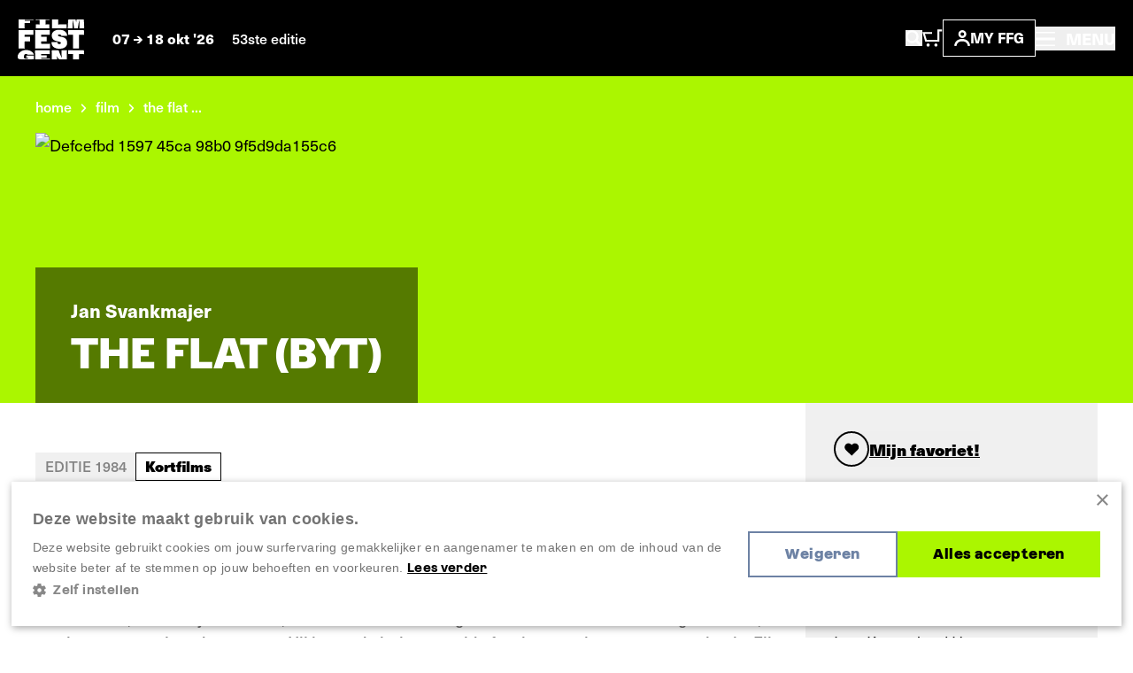

--- FILE ---
content_type: text/html; charset=UTF-8
request_url: https://www.filmfestival.be/nl/film/the-flat-byt
body_size: 14899
content:


            







    <!doctype html>
    <html lang="nl" data-site="ffg" data-site-id="1">
    <head>
        <meta charset="utf-8">
        <meta http-equiv="x-ua-compatible" content="ie=edge">
        <meta name="viewport" content="width=device-width, initial-scale=1, shrink-to-fit=no">

                            <link rel="preconnect" href="https://filmfestival.cdn.amplifydigital.be" crossorigin>
        
        <link rel="preconnect" href="https://www.google.com">
        <link rel="preconnect" href="https://www.gstatic.com" crossorigin>

        
    <link rel="icon" type="image/png" href="/favicons/ffg/favicon-96x96.png" sizes="96x96"/>
    <link rel="icon" type="image/svg+xml" href="/favicons/ffg/favicon.svg"/>
    <link rel="shortcut icon" href="/favicons/ffg/favicon.ico"/>
    <link rel="apple-touch-icon" sizes="180x180" href="/favicons/ffg/apple-touch-icon.png"/>
    <meta name="apple-mobile-web-app-title" content="FFG"/>
    <link rel="manifest" href="/favicons/ffg/site.webmanifest"/>

        <script>sessionStorage.fontsLoaded && document.documentElement.classList.add('fonts-loaded');</script>

                    <style>
                :root {
                                            --primary-theme-color: #abf600;
                        --primary-theme-color-text: #000000;
                        --secondary-theme-color: #6d82a4;
                        --secondary-theme-color-text: #ffffff;
                                    }
            </style>
        

                <link rel="stylesheet" href="https://use.typekit.net/get1obi.css">
                        <style>[x-cloak] {display: none !important;}</style>
        <script type="module">!function(){const e=document.createElement("link").relList;if(!(e&&e.supports&&e.supports("modulepreload"))){for(const e of document.querySelectorAll('link[rel="modulepreload"]'))r(e);new MutationObserver((e=>{for(const o of e)if("childList"===o.type)for(const e of o.addedNodes)if("LINK"===e.tagName&&"modulepreload"===e.rel)r(e);else if(e.querySelectorAll)for(const o of e.querySelectorAll("link[rel=modulepreload]"))r(o)})).observe(document,{childList:!0,subtree:!0})}function r(e){if(e.ep)return;e.ep=!0;const r=function(e){const r={};return e.integrity&&(r.integrity=e.integrity),e.referrerpolicy&&(r.referrerPolicy=e.referrerpolicy),"use-credentials"===e.crossorigin?r.credentials="include":"anonymous"===e.crossorigin?r.credentials="omit":r.credentials="same-origin",r}(e);fetch(e.href,r)}}();</script>
<script type="module" src="/dist/head._COonDzv.js" crossorigin onload="e=new CustomEvent(&#039;vite-script-loaded&#039;, {detail:{path: &#039;resources/js/head.js&#039;}});document.dispatchEvent(e);"></script>
<link href="/dist/_commonjsHelpers.BosuxZz1.js" rel="modulepreload" crossorigin>
        <script type="module" src="/dist/app.DcDY3dCN.js" crossorigin onload="e=new CustomEvent(&#039;vite-script-loaded&#039;, {detail:{path: &#039;resources/js/app.js&#039;}});document.dispatchEvent(e);"></script>
<link href="/dist/notyf.es.ZvlfbKa9.js" rel="modulepreload" crossorigin>
<link href="/dist/_commonjsHelpers.BosuxZz1.js" rel="modulepreload" crossorigin>
<link href="/dist/micromodal.es.pqi34bRi.js" rel="modulepreload" crossorigin>
<link href="/dist/axios.Cm0UX6qg.js" rel="modulepreload" crossorigin>
<link href="/dist/ladda.DTWRbBGq.js" rel="modulepreload" crossorigin>
<link href="/dist/lottie.CNh3oH12.js" rel="modulepreload" crossorigin>
<link href="/dist/app.C2smIZht.css" rel="stylesheet">

        
                            <title>The Flat (Byt) | Film Fest Gent</title>
<script>dataLayer = [];
(function(w,d,s,l,i){w[l]=w[l]||[];w[l].push({'gtm.start':
new Date().getTime(),event:'gtm.js'});var f=d.getElementsByTagName(s)[0],
j=d.createElement(s),dl=l!='dataLayer'?'&l='+l:'';j.async=true;j.src=
'https://www.googletagmanager.com/gtm.js?id='+i+dl;f.parentNode.insertBefore(j,f);
})(window,document,'script','dataLayer','GTM-WH52XHP');
</script>
<script>!function(f,b,e,v,n,t,s){if(f.fbq)return;n=f.fbq=function(){n.callMethod?
n.callMethod.apply(n,arguments):n.queue.push(arguments)};if(!f._fbq)f._fbq=n;
n.push=n;n.loaded=!0;n.version='2.0';n.queue=[];t=b.createElement(e);t.async=!0;
t.src=v;s=b.getElementsByTagName(e)[0];s.parentNode.insertBefore(t,s)}(window,
document,'script','https://connect.facebook.net/en_US/fbevents.js');
fbq('init', '1506694229645443');
fbq('track', 'PageView');
</script><meta name="keywords" content="The Flat (Byt)">
<meta name="description" content="Elk jaar in oktober programmeert het festival meer dan 100 langspeelfilms en kortfilms in avant-première, van pure cinefiele parels tot de bredere publieksfilm.">
<meta name="referrer" content="no-referrer-when-downgrade">
<meta name="robots" content="all">
<meta content="FilmFestGent" property="fb:profile_id">
<meta content="1280725012745838" property="fb:app_id">
<meta content="nl_NL" property="og:locale">
<meta content="en_EN" property="og:locale:alternate">
<meta content="Film Fest Gent" property="og:site_name">
<meta content="website" property="og:type">
<meta content="https://www.filmfestival.be/nl/film/the-flat-byt" property="og:url">
<meta content="The Flat (Byt)" property="og:title">
<meta content="Elk jaar in oktober programmeert het festival meer dan 100 langspeelfilms en kortfilms in avant-première, van pure cinefiele parels tot de bredere publieksfilm." property="og:description">
<meta content="https://www.filmfestival.be/volumes/fiona/_1200x630_crop_center-center_82_none/defcefbd-1597-45ca-98b0-9f5d9da155c6.jpeg?v=1767971196" property="og:image">
<meta content="1200" property="og:image:width">
<meta content="630" property="og:image:height">
<meta content="https://www.youtube.com/channel/UCmk7MP4NpebNMEAFLFDmdHQ" property="og:see_also">
<meta content="https://open.spotify.com/user/filmfestgent" property="og:see_also">
<meta content="https://letterboxd.com/filmfestgent/" property="og:see_also">
<meta content="https://www.facebook.com/FilmFestGent" property="og:see_also">
<meta content="https://www.instagram.com/filmfestgent/" property="og:see_also">
<meta name="twitter:card" content="summary">
<meta name="twitter:site" content="@FilmfestGent">
<meta name="twitter:creator" content="@FilmfestGent">
<meta name="twitter:title" content="The Flat (Byt)">
<meta name="twitter:description" content="Elk jaar in oktober programmeert het festival meer dan 100 langspeelfilms en kortfilms in avant-première, van pure cinefiele parels tot de bredere publieksfilm.">
<meta name="twitter:image" content="https://www.filmfestival.be/volumes/fiona/_800x800_crop_center-center_82_none/defcefbd-1597-45ca-98b0-9f5d9da155c6.jpeg?v=1767971196">
<meta name="twitter:image:width" content="800">
<meta name="twitter:image:height" content="800">
<link href="https://www.filmfestival.be/nl/film/the-flat-byt" rel="canonical">
<link href="https://www.filmfestival.be/nl" rel="home">
<link href="https://www.filmfestival.be/en/film/the-flat-byt" rel="alternate" hreflang="en">
<link href="https://www.filmfestival.be/nl/film/the-flat-byt" rel="alternate" hreflang="x-default">
<link href="https://www.filmfestival.be/nl/film/the-flat-byt" rel="alternate" hreflang="nl"></head>
                        <body class="entry-type--movies"><noscript><iframe src="https://www.googletagmanager.com/ns.html?id=GTM-WH52XHP"
height="0" width="0" style="display:none;visibility:hidden"></iframe></noscript>
<noscript><img height="1" width="1" style="display:none"
src="https://www.facebook.com/tr?id=1506694229645443&ev=PageView&noscript=1" /></noscript>


            <div class="container-limit">
        


<header x-data="{ menuOpen:false }"
    @keydown.escape="menuOpen = false, window.toggleScrollLock('#mobile-nav', menuOpen );"
>
    <div class="flex justify-between items-center shadow-sm bg-black text-white p-4 md:p-5">
        <div class="flex items-center">
            


            
<a href="https://www.filmfestival.be/nl/" class="text-white mr-4 md:mr-8 ">
                        <div class="relative">
                    
                            
    <svg  width="75" height="46" role="img" aria-label="logo-header-ffg">
                <use xlink:href="https://www.filmfestival.be/dist/symbol-sprite.xZyrGdvM.svg#logo-header-ffg"/>
    </svg>

                <div id="logo-wrapper" class="absolute top-0 z-10 w-[82px] h-auto -ml-[3px] -mt-[4px] bg-black">
                    <div id="logo-animation"></div>
                </div>
            </div>
            </a>
            <div class="text-sm leading-6 font-bold hidden md:inline">
                                    07
                        
                                        
    <svg  width="10" height="8" class="inline-block" role="img" aria-label="arrow-with-tail">
                <use xlink:href="https://www.filmfestival.be/dist/symbol-sprite.xZyrGdvM.svg#arrow-with-tail"/>
    </svg>

                    18 okt &#039;26
                                                    <span class="ml-4 font-medium text-white hidden lg:inline">53ste editie</span>
                            </div>
        </div>
        <div class="flex items-center flex-wrap gap-6 md:gap-10">
            <div class="flex items-center gap-4 sm:gap-6">
                <button
                    class="inline-block md:hidden focus:outline-none"
                    aria-controls="search-overlay"
                    data-micromodal-trigger="search-overlay"
                    @click="menuOpen = false"
                >    
                                        
    <svg  width="19" height="20" class="text-white" role="img" aria-label="search">
                <use xlink:href="https://www.filmfestival.be/dist/symbol-sprite.xZyrGdvM.svg#search"/>
    </svg>
</button>
                <a href="/nl/basket" class="inline-block md:hidden relative TmBasket">
                        
                            
    <svg  width="23.15" height="20" role="img" aria-label="cart">
                <use xlink:href="https://www.filmfestival.be/dist/symbol-sprite.xZyrGdvM.svg#cart"/>
    </svg>

                </a>
                <button
                    class="hidden md:inline-block focus:outline-none"
                    aria-controls="search-overlay"
                    data-micromodal-trigger="search-overlay"
                    @click="menuOpen = false"
                >    
                            
    <svg  width="19" height="18" role="img" aria-label="search">
                <use xlink:href="https://www.filmfestival.be/dist/symbol-sprite.xZyrGdvM.svg#search"/>
    </svg>
</button>
                <a href="/nl/basket" class="hidden md:inline-block relative TmBasket">
                        
                            
    <svg  width="23.15" height="20" role="img" aria-label="cart">
                <use xlink:href="https://www.filmfestival.be/dist/symbol-sprite.xZyrGdvM.svg#cart"/>
    </svg>

                </a>
            </div>
            <div class="flex items-center gap-3">
                <div class="relative" data-account-navigation-item>
                    <a href="https://www.filmfestival.be/nl/account" class="border border-white px-3 py-1.5 uppercase font-bold text-sm flex items-center gap-1.5 md:gap-2.5 xl:gap-3.5 relative cursor-pointer data-account-navigation-item">
                            
                                        
    <svg  width="18" height="18" class="hidden xs:inline-block" role="img" aria-label="account">
                <use xlink:href="https://www.filmfestival.be/dist/symbol-sprite.xZyrGdvM.svg#account"/>
    </svg>

                        My ffg
                        <span data-user-logged-in-dot class="w-2 h-2 rounded-full bg-[#3CFF50] hidden"></span>
                    </a>
                    <div class="navigation-flyout__wrapper">
                        <div class="navigation-flyout p-3">
                            <div class="flex items-center">
                                <div class="font-bold whitespace-nowrap">Nieuw hier?</div>
                                
    <a href="https://www.filmfestival.be/nl/account/register"
        
        class="text-link inline-flex items-center whitespace-nowrap font-bold ml-1 text-white"
    >
        Registreer nu
            </a>
                            </div>
                            <div class="mt-2">
                                

    
    <a href="https://www.filmfestival.be/nl/account/login"
        
        class="button w-full"
    >
        <div class="button__text">                        Inloggen
    </div>
        <div class="button__copy">                        Inloggen
    </div>
    </a>
                            </div>
                        </div>
                    </div>
                </div>
                

            </div>
            <button
                class="text-sm md:text-base font-medium focus:outline-none"
                aria-controls="mobile-nav"
                :aria-expanded="menuOpen"
                @click="menuOpen = !menuOpen, window.toggleScrollLock('#mobile-nav', menuOpen );"
            >
                <div class="font-bold">
                        
                                        
    <svg  width="22" height="16" class="text-white inline-block -mt-1 md:mr-2" role="img" aria-label="hamburger">
                <use xlink:href="https://www.filmfestival.be/dist/symbol-sprite.xZyrGdvM.svg#hamburger"/>
    </svg>

                    <span class="hidden md:inline-block">
                        MENU
                    </span>
                </div>
            </button>
        </div>
    </div>
    <div
        id="search-overlay"
        aria-hidden="true"
        class="fixed top-0 left-0 w-screen h-screenh bg-black z-20 modal">
        







<div class="search-overlay container h-full pt-24 pb-16 md:pt-0 md:pb-0 md:flex md:items-center md:justify-center text-white overflow-y-auto">
    <div class="row md:w-full">
        <div class="col lg:ml-1/12 2xl:ml-3/12 lg:w-10/12 2xl:w-6/12">
            <button
                data-micromodal-close
                class="absolute top-0 right-0 z-10 mt-8 mr-8 focus:outline-none"
            >    
                                        
    <svg  width="14" height="14" class="pointer-events-none" role="img" aria-label="close">
                <use xlink:href="https://www.filmfestival.be/dist/symbol-sprite.xZyrGdvM.svg#close"/>
    </svg>
</button>
            <h2 class="px-3 xs:px-4 md:px-6 t-beta lg:text-4xl  mb-6 lg:mb-10">Waar ben je naar op zoek?</h2>

            <div x-data="{
                    searchUrl: '/nl/archief/programma',
                    data: '[{&quot;url&quot;:&quot;https:\/\/www.filmfestival.be\/nl\/full-program&quot;,&quot;title&quot;:&quot;Programma 2025&quot;,&quot;placeholder&quot;:&quot;Doorzoek het programma&quot;,&quot;show&quot;:false},{&quot;url&quot;:&quot;\/nl\/archief\/programma&quot;,&quot;title&quot;:&quot;Films&quot;,&quot;placeholder&quot;:&quot;Zoek een filmtitel, regisseur, acteur, ...&quot;,&quot;show&quot;:true},{&quot;url&quot;:&quot;https:\/\/www.filmfestival.be\/nl\/zoeken&quot;,&quot;title&quot;:&quot;Andere inhoud&quot;,&quot;placeholder&quot;:&quot;Zoek andere inhoud&quot;,&quot;show&quot;:true}]',
                    showSpinner: false,
                    getPlaceholder() {
                        const data = JSON.parse(this.data);
                        return data.find((item) => item.url === this.searchUrl).placeholder;
                    }
                }"
            >
                <div class="flex items-center">
                                            <label class="w-full md:w-auto flex form-radio mt-3 md:mt-0 border-r border-r-gray-700 last:border-none px-3 xs:px-4 md:px-6 py-2 md:py-3" :class="searchUrl === '/nl/archief/programma' ? 'bg-theme-secondary text-theme-secondary-text' : 'bg-gray-900 text-white'">
                            <input class="form-radio__input"
                                   value="/nl/archief/programma"
                                   type="radio"
                                   x-model="searchUrl"
                            >
                            <div class="w-[95%] md:w-auto text-sm md:text-base font-bold whitespace-nowrap md:whitespace-normal" :class="searchUrl === '/nl/archief/programma' ? 'overflow-visible' : 'text-ellipsis overflow-hidden md:overflow-visible'">Films</div>
                        </label>
                                            <label class="w-full md:w-auto flex form-radio mt-3 md:mt-0 border-r border-r-gray-700 last:border-none px-3 xs:px-4 md:px-6 py-2 md:py-3" :class="searchUrl === 'https://www.filmfestival.be/nl/zoeken' ? 'bg-theme-secondary text-theme-secondary-text' : 'bg-gray-900 text-white'">
                            <input class="form-radio__input"
                                   value="https://www.filmfestival.be/nl/zoeken"
                                   type="radio"
                                   x-model="searchUrl"
                            >
                            <div class="w-[95%] md:w-auto text-sm md:text-base font-bold whitespace-nowrap md:whitespace-normal" :class="searchUrl === 'https://www.filmfestival.be/nl/zoeken' ? 'overflow-visible' : 'text-ellipsis overflow-hidden md:overflow-visible'">Andere inhoud</div>
                        </label>
                                    </div>
                <form :action="searchUrl" @submit="showSpinner = !showSpinner"  class="searchform px-3 xs:px-4 py-4 md:px-6 md:py-8 bg-theme-secondary">
                    <div class="flex flex-wrap items-center sm:h-[54px]">
                        <input
                            x-ref="searchInput"
                            type="search"
                            class="w-full sm:h-full sm:w-auto flex-grow font-medium bg-black sm:mr-2 p-3 focus:outline-none"
                            name="query"
                            :placeholder="getPlaceholder()"
                            value=""
                        >
                        <button type="submit" class="button w-full sm:h-full sm:w-auto mt-2 md:mt-0 sm:mt-0">
                            <div class="button__text">
                                <svg x-show="showSpinner" class="spinner mr-2" viewbox="0 0 50 50">
                                    <circle class="path" cx="25" cy="25" r="20" fill="none" stroke-width="5"></circle>
                                </svg>
                                Zoeken
                            </div>
                            <div class="button__copy">
                                <svg x-show="showSpinner" class="spinner mr-2" viewbox="0 0 50 50">
                                    <circle class="path" cx="25" cy="25" r="20" fill="none" stroke-width="5"></circle>
                                </svg>
                                Zoeken
                            </div>
                        </button>
                    </div>
                </form>
            </div>
                            <div class="mt-12 md:mt-10 px-3 xs:px-4 md:px-6">
                    <h3 class="text-lg font-bold pb-8 border-b border-b-gray-700">Meest gezochte pagina&#039;s</h3>
                    <div class="flex flex-col lg:flex-row lg:-mx-10">
                                                    <div class="w-full lg:w-1/2 lg:px-10 border-b lg:border-r lg:border-b-0 border-gray-700 last:border-none pb-6 lg:pb-0 last:pb-0 px-0">
                                                                    <a class="pt-6 font-bold flex items-center" href="https://www.filmfestival.be/nl/nieuws">
                                        <span class="mr-3">Nieuws</span>
                                            
                                        
    <svg  width="12" height="15" class="text-white -rotate-90" role="img" aria-label="arrow">
                <use xlink:href="https://www.filmfestival.be/dist/symbol-sprite.xZyrGdvM.svg#arrow"/>
    </svg>

                                    </a>
                                                            </div>
                                                    <div class="w-full lg:w-1/2 lg:px-10 border-b lg:border-r lg:border-b-0 border-gray-700 last:border-none pb-6 lg:pb-0 last:pb-0 px-0">
                                                                    <a class="pt-6 font-bold flex items-center" href="https://www.filmfestival.be/nl/archief">
                                        <span class="mr-3">Archief</span>
                                            
                                        
    <svg  width="12" height="15" class="text-white -rotate-90" role="img" aria-label="arrow">
                <use xlink:href="https://www.filmfestival.be/dist/symbol-sprite.xZyrGdvM.svg#arrow"/>
    </svg>

                                    </a>
                                                            </div>
                                            </div>
                </div>
                    </div>
    </div>
</div>
    </div>
    <div
        id="mobile-nav"
        x-cloak
        aria-hidden="true"
        class="mmmenu_wrapper inset-x-0 top-0 bottom-0 bg-black overflow-auto z-20"
        :class="{ 'hidden' : !menuOpen, 'fixed block is-open' : menuOpen }"
    >
        




<div class="flex flex-col lg:flex-row justify-between relative gap-11 lg:gap-0 min-h-screen"
    style="--primary-theme-color: #abf600; --primary-theme-color-text: #000000; --secondary-theme-color: #6d82a4; --secondary-theme-color-text: #ffffff;"
>
    <div class="hidden lg:block basis-full xl:max-w-5/12 gap-4 items-center bg-theme-primary px-8 md:px-12 overflow-hidden h-screen content-center campaign">
        <div class="flex flex-col w-full gap-[1vh] font-azeret font-bold text-theme-secondary text-base">
                            <div class="w-full max-w-[47vh] mx-auto flex">
                                                
                                        
    <svg  width="782" height="37" class="w-full h-auto" role="img" aria-label="ffg-campaign-top-nl">
                <use xlink:href="https://www.filmfestival.be/dist/symbol-sprite.xZyrGdvM.svg#ffg-campaign-top-nl"/>
    </svg>

                                    </div>
                <video class="lazy w-full mx-auto h-auto max-h-[46vh] max-w-[47vh] mt-1" autoplay muted loop preload="metadata" poster="/assets/mov/ffg-preloader.jpg">
                    <source data-src="/assets/mov/logo-ffg.mp4" type="video/mp4">
                    Your browser does not support the video tag.
                </video>
                <div class="w-full max-w-[47vh] mx-auto flex mt-1">
                                                
                                        
    <svg  width="781" height="38" class="w-full h-auto" role="img" aria-label="ffg-campaign-bottom-nl">
                <use xlink:href="https://www.filmfestival.be/dist/symbol-sprite.xZyrGdvM.svg#ffg-campaign-bottom-nl"/>
    </svg>

                                    </div>
                                    <video class="lazy w-full mx-auto h-auto max-h-[46vh] max-w-[47vh] mt-2" autoplay muted loop preload="metadata" poster="/assets/mov/pattern-ffg-preloader.jpg">
                        <source data-src="/assets/mov/pattern-ffg.mp4" type="video/mp4">
                        Your browser does not support the video tag.
                    </video>
                                                    </div>
    </div>
    <div class="flex flex-col basis-full px-4 pt-4 lg:p-17 2xl:p-24 sidebar items-between justify-between gap-16 lg:gap-11 lg:h-screen overflow-auto">
        <div>
            <div class="hidden lg:flex items-center gap-6">
                <a href="/account" class="border border-white px-3 py-1.5 uppercase font-bold text-sm flex items-center gap-2.5 relative text-white" data-account-navigation-item>
                        
                            
    <svg  width="18" height="18" role="img" aria-label="account">
                <use xlink:href="https://www.filmfestival.be/dist/symbol-sprite.xZyrGdvM.svg#account"/>
    </svg>

                    My ffg
                </a>
                                    

<ul class="flex flex-wrap md:justify-end gap-y-2 gap-x-4 ">                                                                                                                                        <li class="">
            <a href="https://www.filmfestival.be/nl/film/the-flat-byt" class="font-bold text-theme-secondary">
                Nederlands
            </a>
        </li>
                                                                                                                                            <li class="">
            <a href="https://www.filmfestival.be/en/film/the-flat-byt" class="font-bold text-white">
                English
            </a>
        </li>
    </ul>
                            </div>
            <div class="flex justify-between items-center pr-2">
                


            
<a href="https://www.filmfestival.be/nl/" class="text-white mr-4 md:mr-8 lg:hidden">
                        <div class="relative">
                    
                            
    <svg  width="75" height="46" role="img" aria-label="logo-header-ffg">
                <use xlink:href="https://www.filmfestival.be/dist/symbol-sprite.xZyrGdvM.svg#logo-header-ffg"/>
    </svg>

                <div id="logo-wrapper" class="absolute top-0 z-10 w-[82px] h-auto -ml-[3px] -mt-[4px] bg-black">
                    <div id="logo-animation"></div>
                </div>
            </div>
            </a>
                <div class="flex items-center gap-6">
                    

                    <button
                        class="text-white text-base font-bold focus:outline-none lg:absolute lg:right-7.5 lg:top-7.5 z-10"
                        aria-controls="mobile-nav"
                        :aria-expanded="menuOpen"
                        @click="menuOpen = !menuOpen, window.toggleScrollLock('#mobile-nav', menuOpen );"
                    >
                            
                                        
    <svg  width="18" height="18" class="inline-block text-white" role="img" aria-label="close">
                <use xlink:href="https://www.filmfestival.be/dist/symbol-sprite.xZyrGdvM.svg#close"/>
    </svg>

                    </button>
                </div>
            </div>
            

<div class="mmmenu mt-18 lg:mt-11 mx-0 sm:mx-4 lg:mx-0 overflow-hidden">
    <ul class="mmmenu__root w-full">
        <li class="mmmenu__item">
            <a href="https://www.filmfestival.be/nl/" class="md:px-0 text-gray-175 hover:text-theme-secondary inline-block transition-colors text-2xl sm:text-3xl lg:text-5xl leading-9 lg:leading-11 uppercase font-bold font-azeret hover:text-theme-secondary">
                Home
            </a>
        </li>
                    <li class="mmmenu__item">
                                    <a class="mmmenu__link--parent md:px-0 inline-block transition-colors text-2xl sm:text-3xl lg:text-5xl leading-9 lg:leading-11 uppercase font-bold font-azeret hover:text-theme-secondary text-gray-175" href="#https://www.filmfestival.be/nl/ffg-door-het-jaar">
                        FFG door het jaar
                            
                                        
    <svg  class="inline-block flex-shrink-0 ml-1" width="10" height="15" role="img" aria-label="arrow-nav">
                <use xlink:href="https://www.filmfestival.be/dist/symbol-sprite.xZyrGdvM.svg#arrow-nav"/>
    </svg>

                    </a>
                    <ul class="mmmenu__sub">
                        <li class="mmmenu__item">
                            <button type="button"
                                    class="mmmenu__back-link text-gray-150 uppercase inline-flex items-center px-4 py-2 font-bold bg-gray-900">
                                    
                                        
    <svg  class="inline-block flex-shrink-0 transform rotate-180 mr-2 text-gray-150 w-[8px] lg:w-[10px] h-auto" width="10" height="8.33" role="img" aria-label="arrow-with-tail">
                <use xlink:href="https://www.filmfestival.be/dist/symbol-sprite.xZyrGdvM.svg#arrow-with-tail"/>
    </svg>
 Terug
                            </button>
                        </li>
                        <li class="mmmenu__item mt-4">
                            <h2 class="inline-block transition-colors text-2xl sm:text-3xl lg:text-5xl leading-9 lg:leading-11 uppercase font-bold font-azeret hover:text-theme-secondary text-gray-175">
                                <a href="https://www.filmfestival.be/nl/ffg-door-het-jaar">FFG door het jaar</a>
                            </h2>
                        </li>
                                                    <li class="mmmenu__item text-gray-150 mt-4 pt-4 border-t border-gray-700">
                                                                    <a class="text-2xl lg:text-3xl font-bold hover:text-theme-secondary text-gray-175 transition-colors" href="https://www.filmfestival.be/nl/ffg-door-het-jaar/film-fest-gent-talkies">Film Fest Gent Talkies</a>
                                                            </li>
                                                    <li class="mmmenu__item text-gray-150 mt-2 lg:mt-3.5">
                                                                    <a class="text-2xl lg:text-3xl font-bold hover:text-theme-secondary text-gray-175 transition-colors" href="https://www.filmfestival.be/nl/ffg-door-het-jaar/film-fest-gent-on-tour">Film Fest Gent On Tour</a>
                                                            </li>
                                                    <li class="mmmenu__item text-gray-150 mt-2 lg:mt-3.5">
                                                                    <a class="text-2xl lg:text-3xl font-bold hover:text-theme-secondary text-gray-175 transition-colors" href="https://www.filmfestival.be/nl/ffg-door-het-jaar/wide-angle">Wide Angle</a>
                                                            </li>
                                                    <li class="mmmenu__item text-gray-150 mt-2 lg:mt-3.5">
                                                                    <a class="text-2xl lg:text-3xl font-bold hover:text-theme-secondary text-gray-175 transition-colors" href="https://www.filmfestival.be/nl/ffg-door-het-jaar/ffg-offroad">FFG Offroad</a>
                                                            </li>
                                                    <li class="mmmenu__item text-gray-150 mt-2 lg:mt-3.5">
                                                                    <a class="text-2xl lg:text-3xl font-bold hover:text-theme-secondary text-gray-175 transition-colors" href="https://www.filmfestival.be/nl/ffg-door-het-jaar/ffg-sessions">FFG Sessions</a>
                                                            </li>
                                            </ul>
                            </li>
                    <li class="mmmenu__item">
                                    <a class="inline-block transition-colors text-2xl sm:text-3xl lg:text-5xl leading-9 lg:leading-11 uppercase font-bold font-azeret hover:text-theme-secondary text-gray-175" href="https://www.filmfestival.be/nl/nieuws">Nieuws</a>
                            </li>
                    <li class="mmmenu__item">
                                    <a class="mmmenu__link--parent md:px-0 inline-block transition-colors text-2xl sm:text-3xl lg:text-5xl leading-9 lg:leading-11 uppercase font-bold font-azeret hover:text-theme-secondary text-gray-175" href="#https://www.filmfestival.be/nl/festival">
                        Festival
                            
                                        
    <svg  class="inline-block flex-shrink-0 ml-1" width="10" height="15" role="img" aria-label="arrow-nav">
                <use xlink:href="https://www.filmfestival.be/dist/symbol-sprite.xZyrGdvM.svg#arrow-nav"/>
    </svg>

                    </a>
                    <ul class="mmmenu__sub">
                        <li class="mmmenu__item">
                            <button type="button"
                                    class="mmmenu__back-link text-gray-150 uppercase inline-flex items-center px-4 py-2 font-bold bg-gray-900">
                                    
                                        
    <svg  class="inline-block flex-shrink-0 transform rotate-180 mr-2 text-gray-150 w-[8px] lg:w-[10px] h-auto" width="10" height="8.33" role="img" aria-label="arrow-with-tail">
                <use xlink:href="https://www.filmfestival.be/dist/symbol-sprite.xZyrGdvM.svg#arrow-with-tail"/>
    </svg>
 Terug
                            </button>
                        </li>
                        <li class="mmmenu__item mt-4">
                            <h2 class="inline-block transition-colors text-2xl sm:text-3xl lg:text-5xl leading-9 lg:leading-11 uppercase font-bold font-azeret hover:text-theme-secondary text-gray-175">
                                <a href="https://www.filmfestival.be/nl/festival">Festival</a>
                            </h2>
                        </li>
                                                    <li class="mmmenu__item text-gray-150 mt-4 pt-4 border-t border-gray-700">
                                                                    <a class="text-2xl lg:text-3xl font-bold hover:text-theme-secondary text-gray-175 transition-colors" href="https://www.filmfestival.be/nl/secties-tags">Secties &amp; Tags</a>
                                                            </li>
                                                    <li class="mmmenu__item text-gray-150 mt-2 lg:mt-3.5">
                                                                    <a class="text-2xl lg:text-3xl font-bold hover:text-theme-secondary text-gray-175 transition-colors" href="https://www.filmfestival.be/nl/festival/awards">Awards</a>
                                                            </li>
                                                    <li class="mmmenu__item text-gray-150 mt-2 lg:mt-3.5">
                                                                    <a class="text-2xl lg:text-3xl font-bold hover:text-theme-secondary text-gray-175 transition-colors" href="https://www.filmfestival.be/nl/festival/educatie-film-fest-gent">Educatie</a>
                                                            </li>
                                                    <li class="mmmenu__item text-gray-150 mt-2 lg:mt-3.5">
                                                                    <a class="text-2xl lg:text-3xl font-bold hover:text-theme-secondary text-gray-175 transition-colors" href="https://www.filmfestival.be/nl/festival/muziek">Filmmuziek</a>
                                                            </li>
                                                    <li class="mmmenu__item text-gray-150 mt-2 lg:mt-3.5">
                                                                    <a class="text-2xl lg:text-3xl font-bold hover:text-theme-secondary text-gray-175 transition-colors" href="https://www.filmfestival.be/nl/archief">Voorbije edities</a>
                                                            </li>
                                            </ul>
                            </li>
                    <li class="mmmenu__item">
                                    <a class="mmmenu__link--parent md:px-0 inline-block transition-colors text-2xl sm:text-3xl lg:text-5xl leading-9 lg:leading-11 uppercase font-bold font-azeret hover:text-theme-secondary text-gray-175" href="#https://www.filmfestival.be/nl/over-ffg">
                        Over FFG
                            
                                        
    <svg  class="inline-block flex-shrink-0 ml-1" width="10" height="15" role="img" aria-label="arrow-nav">
                <use xlink:href="https://www.filmfestival.be/dist/symbol-sprite.xZyrGdvM.svg#arrow-nav"/>
    </svg>

                    </a>
                    <ul class="mmmenu__sub">
                        <li class="mmmenu__item">
                            <button type="button"
                                    class="mmmenu__back-link text-gray-150 uppercase inline-flex items-center px-4 py-2 font-bold bg-gray-900">
                                    
                                        
    <svg  class="inline-block flex-shrink-0 transform rotate-180 mr-2 text-gray-150 w-[8px] lg:w-[10px] h-auto" width="10" height="8.33" role="img" aria-label="arrow-with-tail">
                <use xlink:href="https://www.filmfestival.be/dist/symbol-sprite.xZyrGdvM.svg#arrow-with-tail"/>
    </svg>
 Terug
                            </button>
                        </li>
                        <li class="mmmenu__item mt-4">
                            <h2 class="inline-block transition-colors text-2xl sm:text-3xl lg:text-5xl leading-9 lg:leading-11 uppercase font-bold font-azeret hover:text-theme-secondary text-gray-175">
                                <a href="https://www.filmfestival.be/nl/over-ffg">Over FFG</a>
                            </h2>
                        </li>
                                                    <li class="mmmenu__item text-gray-150 mt-4 pt-4 border-t border-gray-700">
                                                                    <a class="text-2xl lg:text-3xl font-bold hover:text-theme-secondary text-gray-175 transition-colors" href="https://www.filmfestival.be/nl/over-ffg/missie-visie">Onze missie &amp; visie</a>
                                                            </li>
                                                    <li class="mmmenu__item text-gray-150 mt-2 lg:mt-3.5">
                                                                    <a class="text-2xl lg:text-3xl font-bold hover:text-theme-secondary text-gray-175 transition-colors" href="https://www.filmfestival.be/nl/over-ffg/ons-verhaal">Ons verhaal</a>
                                                            </li>
                                                    <li class="mmmenu__item text-gray-150 mt-2 lg:mt-3.5">
                                                                    <a class="text-2xl lg:text-3xl font-bold hover:text-theme-secondary text-gray-175 transition-colors" href="https://www.filmfestival.be/nl/over-ffg/contact">Contact</a>
                                                            </li>
                                                    <li class="mmmenu__item text-gray-150 mt-2 lg:mt-3.5">
                                                                    <a class="text-2xl lg:text-3xl font-bold hover:text-theme-secondary text-gray-175 transition-colors" href="https://www.filmfestival.be/nl/festival/programmateam-film">Programmateam - Film</a>
                                                            </li>
                                            </ul>
                            </li>
            </ul>
</div>
            <ul class="mt-6 lg:mt-12 px-0 sm:px-4 lg:px-0">                    <li class="">
                        <a href="https://www.filmfestival.be/nl/over-ffg/vrijwilligers-en-jobs" class="text-lg font-bold text-white hover:text-theme-secondary-text transition-colors "
                        >Jobs, stages &amp; vrijwilligerswerk</a>
                    </li>
                                    <li class="mt-2">
                        <a href="https://www.filmfestival.be/nl/partners" class="text-lg font-bold text-white hover:text-theme-secondary-text transition-colors "
                        >Partners &amp; B2B</a>
                    </li>
                                    <li class="mt-2">
                        <a href="https://www.filmfestival.be/nl/pers-filmprofessionals" class="text-lg font-bold text-white hover:text-theme-secondary-text transition-colors "
                        >Press &amp; Industry</a>
                    </li>
                                    <li class="mt-2">
                        <a href="https://shop.filmfestival.be/" class="text-lg font-bold text-white hover:text-theme-secondary-text transition-colors "
                        >Webshop</a>
                    </li>
                                    <li class="mt-2">
                        <a href="/nl/account" class="text-lg font-bold text-white hover:text-theme-secondary-text transition-colors "
                        >MyFFG</a>
                    </li>
                </ul>
        </div>
        <div class="flex lg:justify-between items-center content-end gap-9 lg:gap-24">
            


        
<a href="https://www.worldsoundtrackawards.com" class="inline-flex items-center gap-1 text-gray-500 ">
                        <div class="w-[70px] h-[70px] items-center justify-center bg-gray-775 hidden lg:flex">
                    
                            
    <svg  width="35" height="30" role="img" aria-label="avatar-wsa">
                <use xlink:href="https://www.filmfestival.be/dist/symbol-sprite.xZyrGdvM.svg#avatar-wsa"/>
    </svg>

            </div>
            <div class="w-[114px] h-[70px] flex items-center justify-center bg-gray-775">
                    
                            
    <svg  width="94" height="51" role="img" aria-label="logo-wsa">
                <use xlink:href="https://www.filmfestival.be/dist/symbol-sprite.xZyrGdvM.svg#logo-wsa"/>
    </svg>

            </div>
            </a>
            

<ul class="flex flex-wrap md:justify-end gap-y-2 gap-x-4 lg:hidden">                                                                                                                                        <li class="">
            <a href="https://www.filmfestival.be/nl/film/the-flat-byt" class="font-bold text-theme-secondary">
                Nederlands
            </a>
        </li>
                                                                                                                                            <li class="">
            <a href="https://www.filmfestival.be/en/film/the-flat-byt" class="font-bold text-white">
                English
            </a>
        </li>
    </ul>
            

<ul class="flex items-center justify-start hidden lg:flex text-white gap-8 lg:gap-14">
            <li>
            <a href="https://www.instagram.com/filmfestgent/" target="_blank" rel="noopener" aria-label="Link to Instagram of Film Fest - NL">
                    
                                        
    <svg  width="21.54" height="21.54" class="text-inherit" role="img" aria-label="instagram">
                <use xlink:href="https://www.filmfestival.be/dist/symbol-sprite.xZyrGdvM.svg#instagram"/>
    </svg>

            </a>
        </li>
            <li>
            <a href="https://www.facebook.com/FilmFestGent" target="_blank" rel="noopener" aria-label="Link to Facebook of Film Fest - NL">
                    
                                        
    <svg  width="10.83" height="19.38" class="text-inherit" role="img" aria-label="facebook">
                <use xlink:href="https://www.filmfestival.be/dist/symbol-sprite.xZyrGdvM.svg#facebook"/>
    </svg>

            </a>
        </li>
            <li>
            <a href="https://letterboxd.com/filmfestgent/" target="_blank" rel="noopener" aria-label="Link to Letterboxd of Film Fest - NL">
                    
                                        
    <svg  width="21" height="21" class="text-inherit" role="img" aria-label="letterboxd">
                <use xlink:href="https://www.filmfestival.be/dist/symbol-sprite.xZyrGdvM.svg#letterboxd"/>
    </svg>

            </a>
        </li>
            <li>
            <a href="https://open.spotify.com/user/filmfestgent" target="_blank" rel="noopener" aria-label="Link to Spotify of Film Fest - NL">
                    
                                        
    <svg  width="21.54" height="21.97" class="text-inherit" role="img" aria-label="spotify">
                <use xlink:href="https://www.filmfestival.be/dist/symbol-sprite.xZyrGdvM.svg#spotify"/>
    </svg>

            </a>
        </li>
            <li>
            <a href="https://www.youtube.com/channel/UCmk7MP4NpebNMEAFLFDmdHQ" target="_blank" rel="noopener" aria-label="Link to YouTube of Film Fest - NL">
                    
                                        
    <svg  width="27.69" height="19.38" class="text-inherit" role="img" aria-label="youtube">
                <use xlink:href="https://www.filmfestival.be/dist/symbol-sprite.xZyrGdvM.svg#youtube"/>
    </svg>

            </a>
        </li>
    </ul>
        </div>
    </div>
    <div class="lg:hidden flex items-center justify-between p-4 bg-theme-primary text-theme-primary-text leading-none font-bold font-azeret">
        <div>
                            07
                    
                                        
    <svg  width="10" height="8" class="inline-block" role="img" aria-label="arrow-with-tail">
                <use xlink:href="https://www.filmfestival.be/dist/symbol-sprite.xZyrGdvM.svg#arrow-with-tail"/>
    </svg>

                18
                <br>
                oktober 2026
                    </div>
                    <span class="ml-4 font-bold max-w-[95px] text-right">53ste editie</span>
            </div>
</div>

<script>
    document.addEventListener('DOMContentLoaded', function() {
        let lazyVideos = [...document.querySelectorAll('video.lazy')];

        if ('IntersectionObserver' in window) {
            let lazyVideoObserver = new IntersectionObserver(function(entries) {
                entries.forEach(function(video) {
                    if (video.isIntersecting) {
                        for (let source in video.target.children) {
                            let videoSource = video.target.children[source];
                            if (typeof videoSource.tagName === 'string' && videoSource.tagName === 'SOURCE') {
                                videoSource.src = videoSource.dataset.src;
                            }
                        }

                        video.target.load();
                        video.target.classList.remove('lazy');
                        lazyVideoObserver.unobserve(video.target);
                    }
                });
            });

            lazyVideos.forEach(function(lazyVideo) {
                lazyVideoObserver.observe(lazyVideo);
            });
        }
    });
</script>
    </div>
</header>
        <main class="overflow-hidden">
                        
                
                
                        
    

    <div class="pt-4 lg:pt-5 bg-theme-primary relative">
        <div class="container-md">
            


                                                                                                                                                                                                                                                                                                                                
<ul class="relative inline-flex flex-wrap text-white">
            <li class="flex items-center md:hidden">
            <span class="block pb-1 text-sm font-medium mr-2">...</span>
                
                                        
    <svg  width="11" height="6" class="transform -rotate-90 mr-2" role="img" aria-label="arrow">
                <use xlink:href="https://www.filmfestival.be/dist/symbol-sprite.xZyrGdvM.svg#arrow"/>
    </svg>

        </li>
                                                    

        <li data-urls="3" data-loop-index="1" data-length="3" class="hidden md:flex items-center">
                                                    <a href="https://www.filmfestival.be/nl/" class="block pb-1 text-sm font-medium mr-2">                home
            </a>
            
                
                                        
    <svg  width="11" height="6" class="transform -rotate-90 mr-2" role="img" aria-label="arrow">
                <use xlink:href="https://www.filmfestival.be/dist/symbol-sprite.xZyrGdvM.svg#arrow"/>
    </svg>
        </li>
                                                                                

        <li data-urls="3" data-loop-index="2" data-length="3" class="flex items-center">
                                                    <a href="/nl/edities/1984/programma" class="block pb-1 text-sm font-medium mr-2">                film
            </a>
            
                
                                        
    <svg  width="11" height="6" class="transform -rotate-90 mr-2" role="img" aria-label="arrow">
                <use xlink:href="https://www.filmfestival.be/dist/symbol-sprite.xZyrGdvM.svg#arrow"/>
    </svg>
        </li>
                                                                                

        <li data-urls="3" data-loop-index="3" data-length="3" class="flex items-center">
                                                    <a href="https://www.filmfestival.be/nl/film/the-flat-byt" class="block pb-1 text-sm font-medium ">                the flat ...
            </a>
            
                    </li>
    </ul>
            <div class="relative mt-3">
                <img  class="w-full min-h-[305px] md:min-h-none object-cover  lazyload" width="1282" height="598" alt="Defcefbd 1597 45ca 98b0 9f5d9da155c6" style="" data-src="https://filmfestival.cdn.amplifydigital.be/https%3A%2F%2Fwww.filmfestival.be%2Fvolumes%2Ffiona%2Fdefcefbd-1597-45ca-98b0-9f5d9da155c6.jpeg%3Fv%3D1675962953?auto=compress%2Cformat&amp;crop=focalpoint&amp;fit=crop&amp;fp-x=0.5&amp;fp-y=0.5&amp;h=598&amp;q=80&amp;w=1282&amp;s=e1a10748121987c0e9b2f55272ebbdb9">
            </div>
            <div class="max-w-container-md lg:px-10 w-full lg:absolute bottom-0 left-0 right-0 mx-auto text-white">
                <div class="lg:flex justify-between bg-black lg:bg-transparent gap-16">
                    <div>
                        <div class="t-alpha--hero t-alpha--hero-film inline-block relative bg-black lg:bg-opacity-50 p-4 lg:px-10 lg:py-8 w-full md:w-auto">
                                                            <h2 class="text-lg leading-8 text-white font-bold">Jan Svankmajer</h2>
                                                        <h1 class="t-alpha hyphens-auto mt-[9px]">The Flat (Byt)</h1>
                        </div>
                    </div>
                    <div class="px-4 pb-4 lg:py-10 lg:px-8 bg-black lg:w-auto lg:min-w-[330px] flex self-end items-center justify-between gap-6 lg:hidden" x-data>
                                                <div class="flex items-center gap-4 lg:hidden">
                                                            <button
                                    data-event-id="7456885"
                                    data-is-film="true"
                                    data-liked-movie-text="Toegevoegd aan je favorieten"
                                    data-unliked-movie-text="Verwijderd uit je favorieten"
                                    data-login-notification-text="Je moet ingelogd zijn om favorieten aan te maken. Ga naar login."
                                    data-on-favorites-page="false"
                                    class="favorite-event mobile flex items-center justify-center hover:text-theme-secondary-text rounded-full w-10 h-10 flex-shrink-0 transition-colors">
                                        
                            
    <svg  width="16" height="14" role="img" aria-label="heart-full">
                <use xlink:href="https://www.filmfestival.be/dist/symbol-sprite.xZyrGdvM.svg#heart-full"/>
    </svg>

                                </button>
                                                                                </div>
                    </div>
                </div>
            </div>
        </div>
    </div>
    
    <div class="container-md">
        <div class="lg:flex items-start gap-18">
            <div class="lg:w-[330px]  flex-shrink-0 lg:order-last">
                <div class="bg-gray-100 px-4 py-5 lg:p-8">
                    <button
                        data-event-id="7456885"
                        data-is-film="true"
                        data-liked-movie-text="Toegevoegd aan je favorieten"
                        data-unliked-movie-text="Verwijderd uit je favorieten"
                        data-login-notification-text="Je moet ingelogd zijn om favorieten aan te maken. Ga naar login."
                        data-on-favorites-page="false"
                        class="fav favorite-event items-center flex-shrink-0 gap-2 group hidden lg:flex">
                        <div class="rounded-full w-10 h-10 group-hover:border-transparent group-hover:bg-theme-primary group-hover:text-white transition-colors flex items-center justify-center">
                                
                            
    <svg  width="17" height="15" role="img" aria-label="heart-full">
                <use xlink:href="https://www.filmfestival.be/dist/symbol-sprite.xZyrGdvM.svg#heart-full"/>
    </svg>

                        </div>
                        <span class="text-black underline font-black ">
                            Mijn favoriet!
                        </span>
                    </button>
                                        <div class="w-full h-px bg-black bg-opacity-20 mt-6 hidden lg:block">
                    </div>
                                            <div class="flex flex-col gap-2 lg:mt-6">
                                                            <span class="inline-block">
                                    <strong class="font-black block">Regisseur</strong>
                                    Jan Svankmajer
                                </span>
                                                                                        <span class="inline-block">
                                    <strong class="font-black block">Muziek (origineel)</strong>
                                    Zdenek Liska
                                </span>
                                                                                        <span class="inline-block">
                                    <strong class="font-black block">Met</strong>
                                    Ivan Kraus, Juraj Herz
                                </span>
                                                                                </div>
                                    </div>
                            </div>
            <div class="pt-11 md:pt-14 w-full">
                <div class="text-sm font-medium">
                                        <div class="flex flex-col md:flex-row md:justify-between md:items-center gap-4 md:gap-6">
                                                <div class="md:inline-flex ">
                                                            <span class="label-cat label-cat--edition !border-r-0">Editie 1984</span>
                                                                                        <div class="md:inline-block">
                                                                                                                        <a href="/nl/edities/1984/programma?sections[]=Kortfilms" class="label-cat label-cat--dark">Kortfilms</a>
                                                                                                            </div>
                                                    </div>
                    </div>
                    <div class="border-b border-black pb-4 md:pb-8">
                                                    <span class="inline-block mt-5 mr-2 font-black">13'</span>
                                                                            <span class="inline-block mt-5 mr-2 font-black">-</span>
                            <span class="inline-block mt-5 mr-2 font-black">1968</span>
                                                                            <span class="inline-block mt-5 mr-2 font-black">-</span>
                            <span class="inline-block mt-5 mr-2 font-black">Komedie, Kortfilm</span>
                                                                                                    <span class="inline-block mt-5 mr-2 font-black">-</span>
                            <span class="inline-block mt-5 mr-2">
                                    <strong class="font-black">Taal:</strong>
                                    Tsjechisch
                                </span>
                                            </div>
                                                        </div>

                
                
                                    <div class="mt-[30px] md:mt-15">
                        <div class="richtext">
                            Een individu, een beetje Kafkaësk, is tussen vier muren ingesloten. De ruimte is armoedig: een tafel, een stoel en een paar jeugdportretten. Hij is van de buitenwereld afgesloten, er is geen communicatie. Elke poging om met de buitenwereld in contact te komen mislukt. Een mechanische Faust werpt hem terug in het isolement. Het slot: wanhoop, resignatie en pessimisme.
                        </div>
                    </div>
                            </div>
        </div>
    </div>

    



            <div class="bg-black py-6 md:pt-13 md:pb-10 mt-[30px] md:mt-20">
            <div class="container-wide">
                <h2 class="t-alpha text-white text-center">Image gallery</h2>
                <div class="mt-[30px]">
                    

    <div data-movie-gallery class="-mt-10 -mx-5">
        <div class="flex flex-wrap justify-center">
                                                <div class="w-1/2 md:w-1/3 cursor-pointer mt-10 px-5"
                        data-movie-gallery-item
                        data-id="1"
                        data-fullsize-width="448"
                        data-fullsize-height="252"
                        data-fullsize-src="https://filmfestival.cdn.amplifydigital.be/https%3A%2F%2Fwww.filmfestival.be%2Fvolumes%2Fgeneral%2Fdefcefbd-1597-45ca-98b0-9f5d9da155c6.jpeg%3Fv%3D1675962953?auto=compress%2Cformat&crop=focalpoint&fit=crop&fp-x=0.5&fp-y=0.5&h=252&q=80&w=448&s=472e9130c77933ac76236da54909e54b"
                    >
                        <img  class="w-full h-full object-cover  lazyload" width="600" height="337.5" alt="Defcefbd 1597 45ca 98b0 9f5d9da155c6" style="" data-src="https://filmfestival.cdn.amplifydigital.be/https%3A%2F%2Fwww.filmfestival.be%2Fvolumes%2Fgeneral%2Fdefcefbd-1597-45ca-98b0-9f5d9da155c6.jpeg%3Fv%3D1675962953?auto=compress%2Cformat&amp;fit=clip&amp;q=80&amp;w=600&amp;s=838367ffb889abed9558d9ffe8f3c7b8">
                    </div>
                                                                <div class="w-1/2 md:w-1/3 cursor-pointer mt-10 px-5"
                        data-movie-gallery-item
                        data-id="2"
                        data-fullsize-width="300"
                        data-fullsize-height="450"
                        data-fullsize-src="https://filmfestival.cdn.amplifydigital.be/https%3A%2F%2Fwww.filmfestival.be%2Fvolumes%2Fgeneral%2F298c3379-73db-4e37-9861-e82a1c3629e7.jpg%3Fv%3D1675962953?auto=compress%2Cformat&crop=focalpoint&fit=crop&fp-x=0.5&fp-y=0.5&h=450&q=80&w=300&s=d86558a6a5fcfa37913e4a713b0a10d6"
                    >
                        <img  class="w-full h-full object-cover  lazyload" width="600" height="900" alt="298c3379 73db 4e37 9861 e82a1c3629e7" style="" data-src="https://filmfestival.cdn.amplifydigital.be/https%3A%2F%2Fwww.filmfestival.be%2Fvolumes%2Fgeneral%2F298c3379-73db-4e37-9861-e82a1c3629e7.jpg%3Fv%3D1675962953?auto=compress%2Cformat&amp;fit=clip&amp;q=80&amp;w=600&amp;s=8c8276a4c61cafb0d91fb8ee2c99dbcf">
                    </div>
                                    </div>
    </div>
                </div>
            </div>
        </div>
    
    <div class="container-md">
                    <div class="lg:w-9/12 max-w-[880px] overflow-hidden mt-15">
                <h2 class="t-beta">Generiek</h2>
                <div class="grid grid-cols-2 md:grid-cols-3 lg:grid-cols-4 gap-x-5 md:gap-x-10 gap-y-5 mt-5">
                                            <div class="extra-info relative pt-[15px]">
                            <strong class="font-black">Regisseur</strong>
                            <p class="font-medium text-gray-700 mt-0">Jan Svankmajer</p>
                        </div>
                                            <div class="extra-info relative pt-[15px]">
                            <strong class="font-black">Muziek (origineel)</strong>
                            <p class="font-medium text-gray-700 mt-0">Zdenek Liska</p>
                        </div>
                                            <div class="extra-info relative pt-[15px]">
                            <strong class="font-black">Met</strong>
                            <p class="font-medium text-gray-700 mt-0">Ivan Kraus, Juraj Herz</p>
                        </div>
                                            <div class="extra-info relative pt-[15px]">
                            <strong class="font-black">Scenario</strong>
                            <p class="font-medium text-gray-700 mt-0">Jan Svankmajer</p>
                        </div>
                                            <div class="extra-info relative pt-[15px]">
                            <strong class="font-black">Cinematograaf</strong>
                            <p class="font-medium text-gray-700 mt-0">Svatopluk Malý</p>
                        </div>
                                            <div class="extra-info relative pt-[15px]">
                            <strong class="font-black">Producent</strong>
                            <p class="font-medium text-gray-700 mt-0">Erna Kmínková, Jirí Vanek</p>
                        </div>
                                    </div>
            </div>
        
        
                    <div class="mt-10 lg:w-9/12 max-w-[880px] overflow-hidden">
                <h2 class="t-beta">Meer informatie</h2>
                <div class="grid grid-cols-2 md:grid-cols-3 lg:grid-cols-4 gap-x-5 md:gap-x-10 gap-y-5 mt-5">
                                            <div class="extra-info relative pt-[15px]">
                            <strong class="font-black">Taal</strong>
                            <p class="font-medium text-gray-700 mt-0">Tsjechisch</p>
                        </div>
                                            <div class="extra-info relative pt-[15px]">
                            <strong class="font-black">Productielanden</strong>
                            <p class="font-medium text-gray-700 mt-0">Tsjecho-Slowakije</p>
                        </div>
                                            <div class="extra-info relative pt-[15px]">
                            <strong class="font-black">Jaar</strong>
                            <p class="font-medium text-gray-700 mt-0">1968</p>
                        </div>
                                    </div>
            </div>
        
        
            </div>

    <div class="container-wide">
                            

<div class="row mt-14">
    <div class="col">
    <div class="relative bg-black text-white pt-8 md:pt-14 pb-10 md:pb-22 pr-5 md:pr-8">
            <div class="flex flex-wrap items-start pl-5 md:pl-8 lg:pl-14">
                <h2 class="t-beta flex-grow">In dit verzamelprogramma</h2>
                
    <a href="https://www.filmfestival.be/nl/events/30-jaar-oberhausen-een-oost-europese-terugblik"
        
        class="text-link inline-flex items-center text-link--dark mt-2 flex-shrink-0"
    >
        30 Jaar Oberhausen: Een Oost-Europese terugblik
                        
                                        
    <svg  width="15.75" height="12.77" class="ml-3 flex-shrink-0 " role="img" aria-label="arrow-with-tail">
                <use xlink:href="https://www.filmfestival.be/dist/symbol-sprite.xZyrGdvM.svg#arrow-with-tail"/>
    </svg>

            </a>
            </div>
            <div data-films-grid class="flex md:pl-8 lg:pl-14 mt-8 -mr-5 md:-mr-8">
                <div data-films-grid-slider class="events-slide  w-5/6">
                                            <div class="w-full md:w-1/2 xl:w-1/3 pr-8">
                            



    <a  class="group flex flex-col bg-gray-900 lg:hover:bg-theme-primary transition-colors duration-150 h-full relative" href="https://www.filmfestival.be/nl/film/monsieur-tete">
                    <div class="relative">
                <img  class="lazyload" width="768" height="480" alt="Eca86991 4d4b 424f acc8 7584ed1e78cb" style="" data-src="https://filmfestival.cdn.amplifydigital.be/https%3A%2F%2Fwww.filmfestival.be%2Fvolumes%2Ffiona%2Feca86991-4d4b-424f-acc8-7584ed1e78cb.jpg%3Fv%3D1675963001?auto=compress%2Cformat&amp;crop=focalpoint&amp;fit=crop&amp;fp-x=0.5&amp;fp-y=0.5&amp;h=480&amp;q=80&amp;w=768&amp;s=8ed25546a6acd348ca4039bd60ad6207">
            </div>
                <div class="flex flex-col flex-grow bg-gray-900 group-hover:bg-theme-primary text-white group-hover:text-theme-primary-text p-4">
            <h3 class="font-azeret font-bold text-lg leading-7">Monsieur Tête</h3>
                            <div class="mt-1 font-medium">
                    Henri Gruel, Jan Lenica
                </div>
                    </div>
    </a>
                        </div>
                                            <div class="w-full md:w-1/2 xl:w-1/3 pr-8">
                            



    <a  class="group flex flex-col bg-gray-900 lg:hover:bg-theme-primary transition-colors duration-150 h-full relative" href="https://www.filmfestival.be/nl/film/igra-the-game">
                    <div class="relative">
                <img  class="lazyload" width="768" height="480" alt="97b39222 2893 40c8 83ce efb335d7e844" style="" data-src="https://filmfestival.cdn.amplifydigital.be/https%3A%2F%2Fwww.filmfestival.be%2Fvolumes%2Ffiona%2F97b39222-2893-40c8-83ce-efb335d7e844.jpg%3Fv%3D1675962969?auto=compress%2Cformat&amp;crop=focalpoint&amp;fit=crop&amp;fp-x=0.5&amp;fp-y=0.5&amp;h=480&amp;q=80&amp;w=768&amp;s=d5ae54409ef5526af38aaaebc735b7dd">
            </div>
                <div class="flex flex-col flex-grow bg-gray-900 group-hover:bg-theme-primary text-white group-hover:text-theme-primary-text p-4">
            <h3 class="font-azeret font-bold text-lg leading-7">Igra (The Game)</h3>
                            <div class="mt-1 font-medium">
                    Dusan Vukotic
                </div>
                    </div>
    </a>
                        </div>
                                            <div class="w-full md:w-1/2 xl:w-1/3 pr-8">
                            



    <a  class="group flex flex-col bg-gray-900 lg:hover:bg-theme-primary transition-colors duration-150 h-full relative" href="https://www.filmfestival.be/nl/film/historia-naturae-suita">
                    <div class="relative">
                <img  class="lazyload" width="768" height="480" style="" data-src="https://filmfestival.cdn.amplifydigital.be/https%3A%2F%2Fwww.filmfestival.be%2Fassets%2Fplaceholder-ffg.png?auto=compress%2Cformat&amp;crop=focalpoint&amp;fit=crop&amp;fp-x=0.5&amp;fp-y=0.5&amp;h=480&amp;q=80&amp;w=768&amp;s=fec40961ad4776d1838a7ba8f51af798">
            </div>
                <div class="flex flex-col flex-grow bg-gray-900 group-hover:bg-theme-primary text-white group-hover:text-theme-primary-text p-4">
            <h3 class="font-azeret font-bold text-lg leading-7">Historia Naturae, Suita</h3>
                            <div class="mt-1 font-medium">
                    Jan Svankmajer
                </div>
                    </div>
    </a>
                        </div>
                                            <div class="w-full md:w-1/2 xl:w-1/3 pr-8">
                            



    <a  class="group flex flex-col bg-gray-900 lg:hover:bg-theme-primary transition-colors duration-150 h-full relative" href="https://www.filmfestival.be/nl/film/the-flat-byt">
                    <div class="relative">
                <img  class="lazyload" width="768" height="480" alt="Defcefbd 1597 45ca 98b0 9f5d9da155c6" style="" data-src="https://filmfestival.cdn.amplifydigital.be/https%3A%2F%2Fwww.filmfestival.be%2Fvolumes%2Ffiona%2Fdefcefbd-1597-45ca-98b0-9f5d9da155c6.jpeg%3Fv%3D1675962953?auto=compress%2Cformat&amp;crop=focalpoint&amp;fit=crop&amp;fp-x=0.5&amp;fp-y=0.5&amp;h=480&amp;q=80&amp;w=768&amp;s=5574a004749b9bf537a6be73155e9172">
            </div>
                <div class="flex flex-col flex-grow bg-gray-900 group-hover:bg-theme-primary text-white group-hover:text-theme-primary-text p-4">
            <h3 class="font-azeret font-bold text-lg leading-7">The Flat (Byt)</h3>
                            <div class="mt-1 font-medium">
                    Jan Svankmajer
                </div>
                    </div>
    </a>
                        </div>
                                            <div class="w-full md:w-1/2 xl:w-1/3 pr-8">
                            



    <a  class="group flex flex-col bg-gray-900 lg:hover:bg-theme-primary transition-colors duration-150 h-full relative" href="https://www.filmfestival.be/nl/film/nowa-ksiazka-new-book">
                    <div class="relative">
                <img  class="lazyload" width="768" height="480" alt="76274100 af94 4722 ad68 576b85c821fd" style="" data-src="https://filmfestival.cdn.amplifydigital.be/https%3A%2F%2Fwww.filmfestival.be%2Fvolumes%2Ffiona%2F76274100-af94-4722-ad68-576b85c821fd.jpg%3Fv%3D1675963006?auto=compress%2Cformat&amp;crop=focalpoint&amp;fit=crop&amp;fp-x=0.5&amp;fp-y=0.5&amp;h=480&amp;q=80&amp;w=768&amp;s=5d7b8024f3ae08202c00f84d931ce6a5">
            </div>
                <div class="flex flex-col flex-grow bg-gray-900 group-hover:bg-theme-primary text-white group-hover:text-theme-primary-text p-4">
            <h3 class="font-azeret font-bold text-lg leading-7">Nowa ksiazka (New Book)</h3>
                            <div class="mt-1 font-medium">
                    Zbigniew Rybczynski
                </div>
                    </div>
    </a>
                        </div>
                                            <div class="w-full md:w-1/2 xl:w-1/3 pr-8">
                            



    <a  class="group flex flex-col bg-gray-900 lg:hover:bg-theme-primary transition-colors duration-150 h-full relative" href="https://www.filmfestival.be/nl/film/requiem-fur-500-000-requiem-dla-500-tysiecy">
                    <div class="relative">
                <img  class="lazyload" width="768" height="480" alt="489ecc48 b938 4e27 a45e 2a894d5662cb" style="" data-src="https://filmfestival.cdn.amplifydigital.be/https%3A%2F%2Fwww.filmfestival.be%2Fvolumes%2Ffiona%2F489ecc48-b938-4e27-a45e-2a894d5662cb.jpg%3Fv%3D1675963031?auto=compress%2Cformat&amp;crop=focalpoint&amp;fit=crop&amp;fp-x=0.5&amp;fp-y=0.5&amp;h=480&amp;q=80&amp;w=768&amp;s=97af90724636916e135406a98e0d7134">
            </div>
                <div class="flex flex-col flex-grow bg-gray-900 group-hover:bg-theme-primary text-white group-hover:text-theme-primary-text p-4">
            <h3 class="font-azeret font-bold text-lg leading-7">Requiem für 500.000 (Requiem dla 500 tysiecy)</h3>
                            <div class="mt-1 font-medium">
                    Jerzy Bossak, Waclaw Kazmierczak
                </div>
                    </div>
    </a>
                        </div>
                                            <div class="w-full md:w-1/2 xl:w-1/3 pr-8">
                            



    <a  class="group flex flex-col bg-gray-900 lg:hover:bg-theme-primary transition-colors duration-150 h-full relative" href="https://www.filmfestival.be/nl/film/two-men-and-a-wardrobe-dwaj-ludzie-z-szafa">
                    <div class="relative">
                <img  class="lazyload" width="768" height="480" alt="4b668ede a8e6 4eac b176 4d4c8ad6c5ef" style="" data-src="https://filmfestival.cdn.amplifydigital.be/https%3A%2F%2Fwww.filmfestival.be%2Fvolumes%2Ffiona%2F4b668ede-a8e6-4eac-b176-4d4c8ad6c5ef.jpeg%3Fv%3D1675963069?auto=compress%2Cformat&amp;crop=focalpoint&amp;fit=crop&amp;fp-x=0.5&amp;fp-y=0.5&amp;h=480&amp;q=80&amp;w=768&amp;s=490cbdd3b834ddef9941e5ffc69aeac5">
            </div>
                <div class="flex flex-col flex-grow bg-gray-900 group-hover:bg-theme-primary text-white group-hover:text-theme-primary-text p-4">
            <h3 class="font-azeret font-bold text-lg leading-7">Two Men and a Wardrobe (Dwaj ludzie z szafa)</h3>
                            <div class="mt-1 font-medium">
                    Roman Polanski
                </div>
                    </div>
    </a>
                        </div>
                                    </div>
                <div data-films-grid-next class="events-slide-arrow  w-1/6">
                    <div class="w-full h-full flex items-center justify-center bg-gray-900 cursor-pointer">
                            
                                        
    <svg  width="34" height="42" class="transform rotate-90 text-wf-red-500" role="img" aria-label="scroll-to-top">
                <use xlink:href="https://www.filmfestival.be/dist/symbol-sprite.xZyrGdvM.svg#scroll-to-top"/>
    </svg>

                    </div>
                </div>
            </div>
        </div>
    </div>
</div>
            </div>

        </main>
        



    



    
                                        
                
            
    
<footer class="pt-10 md:pt-14">
    <div class="bg-black text-white relative">
        <div class="footer-bg w-1/2"></div>
        <div class="container relative md:pt-20 md:pb-13">
            <button
                x-data
                type="button"
                @click="window.scrollTo({top: 0, behavior: 'smooth'});"
                class="w-20 h-20 hidden md:flex items-center justify-center rounded-full bg-white absolute -top-10 right-10 shadow-scroll-to-top group hover:-mt-1 transition-all">
                    
                                        
    <svg  width="24" height="19" class="text-black -rotate-90 pointer-events-none group-hover:-mt-2 transition-all" role="img" aria-label="arrow-with-tail">
                <use xlink:href="https://www.filmfestival.be/dist/symbol-sprite.xZyrGdvM.svg#arrow-with-tail"/>
    </svg>

            </button>
            <div class="row">
                <div class="col md:w-5/12 md:mr-1/12 pt-2 pb-6 md:py-0 relative">
                    <div class="md:hidden w-screen h-full absolute top-0 left-0 z-0 bg-gray-900"></div>
                    <div class="flex flex-col md:flex-row md:justify-between gap-2.5 md:gap-5 relative">
                        <div class="flex md:block items-center justify-between">
                                                                
                                        
    <svg  width="163" height="97" class="text-white w-24 md:w-40" role="img" aria-label="horse">
                <use xlink:href="https://www.filmfestival.be/dist/symbol-sprite.xZyrGdvM.svg#horse"/>
    </svg>

                                                        

    
    <a href="https://email.filmfestival.be/h/i/483955818EC09D54"
        
        class="button md:mt-10"
    >
        <div class="button__text">                        Nieuwsbrief
    </div>
        <div class="button__copy">                        Nieuwsbrief
    </div>
    </a>
                        </div>
                        
<nav class="footer_nav_first">
    <ul class="text-left">
                    <li class="">
                <a href="https://www.filmfestival.be/nl/festival/awards"
                                        class="text-xl md:text-2xl leading-8 md:leading-[42px] font-bold "
                >
                    Awards
                </a>
            </li>
                    <li class="">
                <a href="https://www.filmfestival.be/nl/festival/educatie-film-fest-gent"
                                        class="text-xl md:text-2xl leading-8 md:leading-[42px] font-bold "
                >
                    Educatie
                </a>
            </li>
                    <li class="">
                <a href="https://www.filmfestival.be/nl/nieuws"
                                        class="text-xl md:text-2xl leading-8 md:leading-[42px] font-bold "
                >
                    Nieuws
                </a>
            </li>
            </ul>
</nav>
                    </div>
                </div>
                <div class="col md:w-1/2 mt-6 md:mt-0">
                    <div class="w-full flex flex-wrap md:items-center justify-between md:gap-5 md:pl-[70px]">
                        
<nav class="footer_nav_second">
    <ul class="text-left">
                    <li class="leading-tight py-0.5 md:py-0">
                <a href="https://www.filmfestival.be/nl/ffg-door-het-jaar"
                                        class="text-sm md:text-base leading-6 md:leading-8 font-normal md:font-bold "
                >
                    FFG door het jaar
                </a>
            </li>
                    <li class="leading-tight py-0.5 md:py-0">
                <a href="https://www.filmfestival.be/nl/festival/muziek"
                                        class="text-sm md:text-base leading-6 md:leading-8 font-normal md:font-bold "
                >
                    Filmmuziek
                </a>
            </li>
                    <li class="leading-tight py-0.5 md:py-0">
                <a href="https://www.filmfestival.be/nl/partners"
                                        class="text-sm md:text-base leading-6 md:leading-8 font-normal md:font-bold "
                >
                    Partners
                </a>
            </li>
                    <li class="leading-tight py-0.5 md:py-0">
                <a href="https://www.filmfestival.be/nl/pers-filmprofessionals"
                                        class="text-sm md:text-base leading-6 md:leading-8 font-normal md:font-bold "
                >
                    Press &amp; Industry
                </a>
            </li>
                    <li class="leading-tight py-0.5 md:py-0">
                <a href="https://www.filmfestival.be/nl/praktisch/friends"
                                        class="text-sm md:text-base leading-6 md:leading-8 font-normal md:font-bold "
                >
                    Film Fest Friends
                </a>
            </li>
            </ul>
</nav>
                        
<nav class="footer_nav_third">
    <ul class="text-left">
                    <li class="leading-tight py-0.5 md:py-0">
                <a href="https://www.filmfestival.be/nl/over-ffg/missie-visie"
                                        class="text-sm md:text-base leading-6 md:leading-8 font-normal md:font-bold "
                >
                    Missie &amp; visie
                </a>
            </li>
                    <li class="leading-tight py-0.5 md:py-0">
                <a href="https://www.filmfestival.be/nl/over-ffg/missie-visie/duurzaamheid"
                                        class="text-sm md:text-base leading-6 md:leading-8 font-normal md:font-bold "
                >
                    Duurzaamheid
                </a>
            </li>
                    <li class="leading-tight py-0.5 md:py-0">
                <a href="https://www.filmfestival.be/nl/over-ffg/vrijwilligers-en-jobs"
                                        class="text-sm md:text-base leading-6 md:leading-8 font-normal md:font-bold "
                >
                    Jobs, stages &amp; vrijwilligerswerk bij FFG
                </a>
            </li>
                    <li class="leading-tight py-0.5 md:py-0">
                <a href="https://www.filmfestival.be/nl/over-ffg/contact"
                                        class="text-sm md:text-base leading-6 md:leading-8 font-normal md:font-bold "
                >
                    Contact
                </a>
            </li>
                    <li class="leading-tight py-0.5 md:py-0">
                <a href="https://www.filmfestival.be/nl/disclaimer"
                                        class="text-sm md:text-base leading-6 md:leading-8 font-normal md:font-bold "
                >
                    Privacy &amp; Disclaimer
                </a>
            </li>
            </ul>
</nav>

                    </div>
                </div>
            </div>
            <div class="row mt-6 md:mt-18">
                <div class="col md:w-1/2 py-6 md:py-0 relative">
                    <div class="md:hidden w-screen h-full absolute top-0 left-0 z-0 bg-gray-900"></div>
                    

<ul class="flex items-center justify-start relative gap-10 justify-center md:justify-start">
            <li>
            <a href="https://www.instagram.com/filmfestgent/" target="_blank" rel="noopener" aria-label="Link to Instagram of Film Fest - NL">
                    
                                        
    <svg  width="21.54" height="21.54" class="text-inherit" role="img" aria-label="instagram">
                <use xlink:href="https://www.filmfestival.be/dist/symbol-sprite.xZyrGdvM.svg#instagram"/>
    </svg>

            </a>
        </li>
            <li>
            <a href="https://www.facebook.com/FilmFestGent" target="_blank" rel="noopener" aria-label="Link to Facebook of Film Fest - NL">
                    
                                        
    <svg  width="10.83" height="19.38" class="text-inherit" role="img" aria-label="facebook">
                <use xlink:href="https://www.filmfestival.be/dist/symbol-sprite.xZyrGdvM.svg#facebook"/>
    </svg>

            </a>
        </li>
            <li>
            <a href="https://letterboxd.com/filmfestgent/" target="_blank" rel="noopener" aria-label="Link to Letterboxd of Film Fest - NL">
                    
                                        
    <svg  width="21" height="21" class="text-inherit" role="img" aria-label="letterboxd">
                <use xlink:href="https://www.filmfestival.be/dist/symbol-sprite.xZyrGdvM.svg#letterboxd"/>
    </svg>

            </a>
        </li>
            <li>
            <a href="https://open.spotify.com/user/filmfestgent" target="_blank" rel="noopener" aria-label="Link to Spotify of Film Fest - NL">
                    
                                        
    <svg  width="21.54" height="21.97" class="text-inherit" role="img" aria-label="spotify">
                <use xlink:href="https://www.filmfestival.be/dist/symbol-sprite.xZyrGdvM.svg#spotify"/>
    </svg>

            </a>
        </li>
            <li>
            <a href="https://www.youtube.com/channel/UCmk7MP4NpebNMEAFLFDmdHQ" target="_blank" rel="noopener" aria-label="Link to YouTube of Film Fest - NL">
                    
                                        
    <svg  width="27.69" height="19.38" class="text-inherit" role="img" aria-label="youtube">
                <use xlink:href="https://www.filmfestival.be/dist/symbol-sprite.xZyrGdvM.svg#youtube"/>
    </svg>

            </a>
        </li>
    </ul>
                </div>
                <div class="col md:w-1/2 py-6 md:py-0">
                    <div class="flex flex-wrap items-center justify-between gap-5 md:pl-[70px]">
                        <div class="flex items-center text-white">
                            <span class="text-gray-500 text-sm xl:text-base font-medium mr-2">hosted by</span>
                            <a href="https://www.combell.com/" target="_blank" rel="noopener"
                            >    
                                        
    <svg  width="99.83" height="20" class="w-22 xl:w-auto" role="img" aria-label="combell">
                <use xlink:href="https://www.filmfestival.be/dist/symbol-sprite.xZyrGdvM.svg#combell"/>
    </svg>
</a>
                        </div>
                        <div class="flex items-center text-white">
                            <span class="text-gray-500 text-sm xl:text-base font-medium mr-2">made by</span>
                            <a href="https://www.glue.be" target="_blank" rel="noopener"
                            >    
                                        
    <svg  width="73.28" height="22" class="w-14 xl:w-auto" role="img" aria-label="glue">
                <use xlink:href="https://www.filmfestival.be/dist/symbol-sprite.xZyrGdvM.svg#glue"/>
    </svg>
</a>
                        </div>
                    </div>
                </div>
            </div>
        </div>
    </div>
</footer>

    <div class="pswp" tabindex="-1" role="dialog" aria-hidden="true">
        <div class="pswp__bg"></div>
        <div class="pswp__scroll-wrap">
                <div class="pswp__container">
            <div class="pswp__item"></div>
            <div class="pswp__item"></div>
            <div class="pswp__item"></div>
        </div>
                <div class="pswp__ui pswp__ui--hidden">
            <div
                class="pswp__top-bar">
                                <div class="pswp__counter"></div>
                <button class="pswp__button pswp__button--close" title="Close (Esc)"></button>
                <button class="pswp__button pswp__button--share" title="Share"></button>
                <button class="pswp__button pswp__button--fs" title="Toggle fullscreen"></button>
                <button class="pswp__button pswp__button--zoom" title="Zoom in/out"></button>
                                <div class="pswp__preloader">
                    <div class="pswp__preloader__icn">
                        <div class="pswp__preloader__cut">
                            <div class="pswp__preloader__donut"></div>
                        </div>
                    </div>
                </div>
            </div>
            <div class="pswp__share-modal pswp__share-modal--hidden pswp__single-tap">
                <div class="pswp__share-tooltip"></div>
            </div>
            <button class="pswp__button pswp__button--arrow--left" title="Previous (arrow left)"></button>
            <button class="pswp__button pswp__button--arrow--right" title="Next (arrow right)"></button>
            <div class="pswp__caption">
                <div class="pswp__caption__center"></div>
            </div>
        </div>
    </div>
</div>

    </div>

                
        
        <script type="text/javascript">
            window.favPage = "https://www.filmfestival.be/nl/myffg/mijn-favorieten";
            window.Craft = {"csrfTokenName":"SECURE_CSRF_TOKEN","csrfTokenValue":"7hFxk6vpXEfl19F4HI_Nh4ytNnxqILpJHMDMDT8rvPc6L-et2M67-IZIGMGejg12roi3PXT3_uLi51s9MxLrIDG4qmdXc4SFfxqm5K2U2Kg="};
            window.Craft.language = "nl";
            window.Craft.site_id = 1;
            window.Craft.is_wsa = false;
            window.Craft.more_info = "Meer info";
            window.Craft.press = "Pers";
            window.Craft.room = "Zaal";
            window.Craft.cancelTicketSuccess = "Ticket verwijderd";
            window.Craft.somethingWentWrong = "Er ging iets fout";
            window.Craft.voucherCodeCopied = "Code gekopieerd";
            window.Craft.guests = "+ Gast";
            window.env = 'production';
                            window.currentEditionVisible = false;
                    </script>
            <script type="module" src="/dist/film-gallery.CfLwKgvh.js" crossorigin onload="e=new CustomEvent(&#039;vite-script-loaded&#039;, {detail:{path: &#039;resources/js/modules/film-gallery.js&#039;}});document.dispatchEvent(e);"></script>
<link href="/dist/_commonjsHelpers.BosuxZz1.js" rel="modulepreload" crossorigin>
    <script type="application/ld+json">{"@context":"http://schema.org","@graph":[{"@type":"WebSite","author":{"@id":"#identity"},"copyrightHolder":{"@id":"#identity"},"copyrightYear":"2023","creator":{"@id":"#creator"},"dateModified":"2026-01-23T01:54:22+01:00","datePublished":"2023-02-09T18:15:00+01:00","description":"Elk jaar in oktober programmeert het festival meer dan 100 langspeelfilms en kortfilms in avant-première, van pure cinefiele parels tot de bredere publieksfilm.","headline":"The Flat (Byt)","image":{"@type":"ImageObject","url":"https://www.filmfestival.be/volumes/fiona/_1200x630_crop_center-center_82_none/defcefbd-1597-45ca-98b0-9f5d9da155c6.jpeg?v=1767971196"},"inLanguage":"nl","mainEntityOfPage":"https://www.filmfestival.be/nl/film/the-flat-byt","name":"The Flat (Byt)","publisher":{"@id":"#creator"},"url":"https://www.filmfestival.be/nl/film/the-flat-byt"},{"@id":"#identity","@type":"LocalBusiness","priceRange":"$","sameAs":["https://www.instagram.com/filmfestgent/","https://www.facebook.com/FilmFestGent","https://letterboxd.com/filmfestgent/","https://open.spotify.com/user/filmfestgent","https://www.youtube.com/channel/UCmk7MP4NpebNMEAFLFDmdHQ"]},{"@id":"#creator","@type":"Organization"},{"@type":"BreadcrumbList","description":"Breadcrumbs list","itemListElement":[{"@type":"ListItem","item":"https://www.filmfestival.be/nl","name":"Homepage","position":1},{"@type":"ListItem","item":"https://www.filmfestival.be/nl/film/the-flat-byt","name":"The Flat (Byt)","position":2}],"name":"Breadcrumbs"}]}</script></body>
    </html>
<script>
    var entryId = 7456885;
</script>
<script src="https://www.filmfestival.be/cpresources/7124146d/editButton.js?v=1769069185" async></script>
